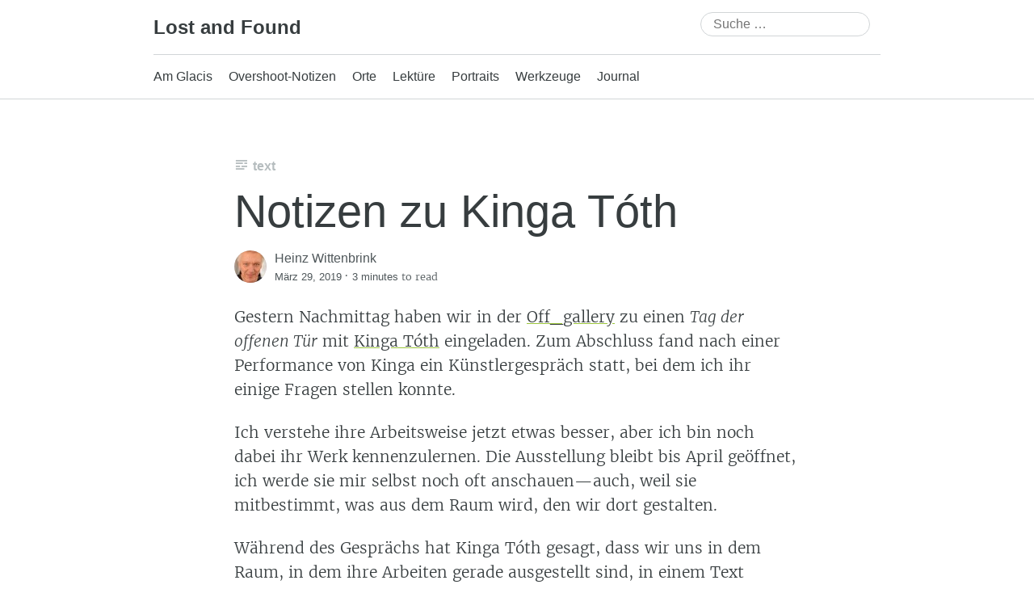

--- FILE ---
content_type: text/html; charset=UTF-8
request_url: https://wittenbrink.net/notizen-zu-kinga-toth/
body_size: 13327
content:
<!DOCTYPE html>
<html lang="de-AT">
<head>
	<meta charset="UTF-8" />
	<meta name="viewport" content="width=device-width, initial-scale=1" />
	<link rel="profile" href="http://microformats.org/profile/specs" />
	<link rel="profile" href="http://microformats.org/profile/hatom" />

	<title>Notizen zu Kinga Tóth &#8211; Lost and Found</title>
<meta name='robots' content='max-image-preview:large' />
<link rel="alternate" type="application/rss+xml" title="Lost and Found &raquo; Feed" href="https://wittenbrink.net/feed/" />
<link rel="alternate" type="application/rss+xml" title="Lost and Found &raquo; Kommentar-Feed" href="https://wittenbrink.net/comments/feed/" />
<link rel="alternate" type="application/rss+xml" title="Lost and Found &raquo; Notizen zu Kinga Tóth Kommentar-Feed" href="https://wittenbrink.net/notizen-zu-kinga-toth/feed/" />
<link rel="alternate" title="oEmbed (JSON)" type="application/json+oembed" href="https://wittenbrink.net/wp-json/oembed/1.0/embed?url=https%3A%2F%2Fwittenbrink.net%2Fnotizen-zu-kinga-toth%2F" />
<link rel="alternate" title="oEmbed (XML)" type="text/xml+oembed" href="https://wittenbrink.net/wp-json/oembed/1.0/embed?url=https%3A%2F%2Fwittenbrink.net%2Fnotizen-zu-kinga-toth%2F&#038;format=xml" />
<style id='wp-img-auto-sizes-contain-inline-css' type='text/css'>
img:is([sizes=auto i],[sizes^="auto," i]){contain-intrinsic-size:3000px 1500px}
/*# sourceURL=wp-img-auto-sizes-contain-inline-css */
</style>
<style id='wp-emoji-styles-inline-css' type='text/css'>

	img.wp-smiley, img.emoji {
		display: inline !important;
		border: none !important;
		box-shadow: none !important;
		height: 1em !important;
		width: 1em !important;
		margin: 0 0.07em !important;
		vertical-align: -0.1em !important;
		background: none !important;
		padding: 0 !important;
	}
/*# sourceURL=wp-emoji-styles-inline-css */
</style>
<style id='wp-block-library-inline-css' type='text/css'>
:root{--wp-block-synced-color:#7a00df;--wp-block-synced-color--rgb:122,0,223;--wp-bound-block-color:var(--wp-block-synced-color);--wp-editor-canvas-background:#ddd;--wp-admin-theme-color:#007cba;--wp-admin-theme-color--rgb:0,124,186;--wp-admin-theme-color-darker-10:#006ba1;--wp-admin-theme-color-darker-10--rgb:0,107,160.5;--wp-admin-theme-color-darker-20:#005a87;--wp-admin-theme-color-darker-20--rgb:0,90,135;--wp-admin-border-width-focus:2px}@media (min-resolution:192dpi){:root{--wp-admin-border-width-focus:1.5px}}.wp-element-button{cursor:pointer}:root .has-very-light-gray-background-color{background-color:#eee}:root .has-very-dark-gray-background-color{background-color:#313131}:root .has-very-light-gray-color{color:#eee}:root .has-very-dark-gray-color{color:#313131}:root .has-vivid-green-cyan-to-vivid-cyan-blue-gradient-background{background:linear-gradient(135deg,#00d084,#0693e3)}:root .has-purple-crush-gradient-background{background:linear-gradient(135deg,#34e2e4,#4721fb 50%,#ab1dfe)}:root .has-hazy-dawn-gradient-background{background:linear-gradient(135deg,#faaca8,#dad0ec)}:root .has-subdued-olive-gradient-background{background:linear-gradient(135deg,#fafae1,#67a671)}:root .has-atomic-cream-gradient-background{background:linear-gradient(135deg,#fdd79a,#004a59)}:root .has-nightshade-gradient-background{background:linear-gradient(135deg,#330968,#31cdcf)}:root .has-midnight-gradient-background{background:linear-gradient(135deg,#020381,#2874fc)}:root{--wp--preset--font-size--normal:16px;--wp--preset--font-size--huge:42px}.has-regular-font-size{font-size:1em}.has-larger-font-size{font-size:2.625em}.has-normal-font-size{font-size:var(--wp--preset--font-size--normal)}.has-huge-font-size{font-size:var(--wp--preset--font-size--huge)}.has-text-align-center{text-align:center}.has-text-align-left{text-align:left}.has-text-align-right{text-align:right}.has-fit-text{white-space:nowrap!important}#end-resizable-editor-section{display:none}.aligncenter{clear:both}.items-justified-left{justify-content:flex-start}.items-justified-center{justify-content:center}.items-justified-right{justify-content:flex-end}.items-justified-space-between{justify-content:space-between}.screen-reader-text{border:0;clip-path:inset(50%);height:1px;margin:-1px;overflow:hidden;padding:0;position:absolute;width:1px;word-wrap:normal!important}.screen-reader-text:focus{background-color:#ddd;clip-path:none;color:#444;display:block;font-size:1em;height:auto;left:5px;line-height:normal;padding:15px 23px 14px;text-decoration:none;top:5px;width:auto;z-index:100000}html :where(.has-border-color){border-style:solid}html :where([style*=border-top-color]){border-top-style:solid}html :where([style*=border-right-color]){border-right-style:solid}html :where([style*=border-bottom-color]){border-bottom-style:solid}html :where([style*=border-left-color]){border-left-style:solid}html :where([style*=border-width]){border-style:solid}html :where([style*=border-top-width]){border-top-style:solid}html :where([style*=border-right-width]){border-right-style:solid}html :where([style*=border-bottom-width]){border-bottom-style:solid}html :where([style*=border-left-width]){border-left-style:solid}html :where(img[class*=wp-image-]){height:auto;max-width:100%}:where(figure){margin:0 0 1em}html :where(.is-position-sticky){--wp-admin--admin-bar--position-offset:var(--wp-admin--admin-bar--height,0px)}@media screen and (max-width:600px){html :where(.is-position-sticky){--wp-admin--admin-bar--position-offset:0px}}

/*# sourceURL=wp-block-library-inline-css */
</style><style id='wp-block-paragraph-inline-css' type='text/css'>
.is-small-text{font-size:.875em}.is-regular-text{font-size:1em}.is-large-text{font-size:2.25em}.is-larger-text{font-size:3em}.has-drop-cap:not(:focus):first-letter{float:left;font-size:8.4em;font-style:normal;font-weight:100;line-height:.68;margin:.05em .1em 0 0;text-transform:uppercase}body.rtl .has-drop-cap:not(:focus):first-letter{float:none;margin-left:.1em}p.has-drop-cap.has-background{overflow:hidden}:root :where(p.has-background){padding:1.25em 2.375em}:where(p.has-text-color:not(.has-link-color)) a{color:inherit}p.has-text-align-left[style*="writing-mode:vertical-lr"],p.has-text-align-right[style*="writing-mode:vertical-rl"]{rotate:180deg}
/*# sourceURL=https://wittenbrink.net/wp-includes/blocks/paragraph/style.min.css */
</style>
<style id='global-styles-inline-css' type='text/css'>
:root{--wp--preset--aspect-ratio--square: 1;--wp--preset--aspect-ratio--4-3: 4/3;--wp--preset--aspect-ratio--3-4: 3/4;--wp--preset--aspect-ratio--3-2: 3/2;--wp--preset--aspect-ratio--2-3: 2/3;--wp--preset--aspect-ratio--16-9: 16/9;--wp--preset--aspect-ratio--9-16: 9/16;--wp--preset--color--black: #000000;--wp--preset--color--cyan-bluish-gray: #abb8c3;--wp--preset--color--white: #fff;--wp--preset--color--pale-pink: #f78da7;--wp--preset--color--vivid-red: #cf2e2e;--wp--preset--color--luminous-vivid-orange: #ff6900;--wp--preset--color--luminous-vivid-amber: #fcb900;--wp--preset--color--light-green-cyan: #7bdcb5;--wp--preset--color--vivid-green-cyan: #00d084;--wp--preset--color--pale-cyan-blue: #8ed1fc;--wp--preset--color--vivid-cyan-blue: #0693e3;--wp--preset--color--vivid-purple: #9b51e0;--wp--preset--color--blue: #0073aa;--wp--preset--color--lighter-blue: #229fd8;--wp--preset--color--blue-jeans: #5bc0eb;--wp--preset--color--orioles-orange: #fa5b0f;--wp--preset--color--usc-gold: #ffcc00;--wp--preset--color--gargoyle-gas: #fde74c;--wp--preset--color--yellow: #fff9c0;--wp--preset--color--android-green: #9bc53d;--wp--preset--color--very-light-gray: #eee;--wp--preset--color--very-dark-gray: #444;--wp--preset--gradient--vivid-cyan-blue-to-vivid-purple: linear-gradient(135deg,rgb(6,147,227) 0%,rgb(155,81,224) 100%);--wp--preset--gradient--light-green-cyan-to-vivid-green-cyan: linear-gradient(135deg,rgb(122,220,180) 0%,rgb(0,208,130) 100%);--wp--preset--gradient--luminous-vivid-amber-to-luminous-vivid-orange: linear-gradient(135deg,rgb(252,185,0) 0%,rgb(255,105,0) 100%);--wp--preset--gradient--luminous-vivid-orange-to-vivid-red: linear-gradient(135deg,rgb(255,105,0) 0%,rgb(207,46,46) 100%);--wp--preset--gradient--very-light-gray-to-cyan-bluish-gray: linear-gradient(135deg,rgb(238,238,238) 0%,rgb(169,184,195) 100%);--wp--preset--gradient--cool-to-warm-spectrum: linear-gradient(135deg,rgb(74,234,220) 0%,rgb(151,120,209) 20%,rgb(207,42,186) 40%,rgb(238,44,130) 60%,rgb(251,105,98) 80%,rgb(254,248,76) 100%);--wp--preset--gradient--blush-light-purple: linear-gradient(135deg,rgb(255,206,236) 0%,rgb(152,150,240) 100%);--wp--preset--gradient--blush-bordeaux: linear-gradient(135deg,rgb(254,205,165) 0%,rgb(254,45,45) 50%,rgb(107,0,62) 100%);--wp--preset--gradient--luminous-dusk: linear-gradient(135deg,rgb(255,203,112) 0%,rgb(199,81,192) 50%,rgb(65,88,208) 100%);--wp--preset--gradient--pale-ocean: linear-gradient(135deg,rgb(255,245,203) 0%,rgb(182,227,212) 50%,rgb(51,167,181) 100%);--wp--preset--gradient--electric-grass: linear-gradient(135deg,rgb(202,248,128) 0%,rgb(113,206,126) 100%);--wp--preset--gradient--midnight: linear-gradient(135deg,rgb(2,3,129) 0%,rgb(40,116,252) 100%);--wp--preset--font-size--small: 13px;--wp--preset--font-size--medium: 20px;--wp--preset--font-size--large: 36px;--wp--preset--font-size--x-large: 42px;--wp--preset--spacing--20: 0.44rem;--wp--preset--spacing--30: 0.67rem;--wp--preset--spacing--40: 1rem;--wp--preset--spacing--50: 1.5rem;--wp--preset--spacing--60: 2.25rem;--wp--preset--spacing--70: 3.38rem;--wp--preset--spacing--80: 5.06rem;--wp--preset--shadow--natural: 6px 6px 9px rgba(0, 0, 0, 0.2);--wp--preset--shadow--deep: 12px 12px 50px rgba(0, 0, 0, 0.4);--wp--preset--shadow--sharp: 6px 6px 0px rgba(0, 0, 0, 0.2);--wp--preset--shadow--outlined: 6px 6px 0px -3px rgb(255, 255, 255), 6px 6px rgb(0, 0, 0);--wp--preset--shadow--crisp: 6px 6px 0px rgb(0, 0, 0);}:where(.is-layout-flex){gap: 0.5em;}:where(.is-layout-grid){gap: 0.5em;}body .is-layout-flex{display: flex;}.is-layout-flex{flex-wrap: wrap;align-items: center;}.is-layout-flex > :is(*, div){margin: 0;}body .is-layout-grid{display: grid;}.is-layout-grid > :is(*, div){margin: 0;}:where(.wp-block-columns.is-layout-flex){gap: 2em;}:where(.wp-block-columns.is-layout-grid){gap: 2em;}:where(.wp-block-post-template.is-layout-flex){gap: 1.25em;}:where(.wp-block-post-template.is-layout-grid){gap: 1.25em;}.has-black-color{color: var(--wp--preset--color--black) !important;}.has-cyan-bluish-gray-color{color: var(--wp--preset--color--cyan-bluish-gray) !important;}.has-white-color{color: var(--wp--preset--color--white) !important;}.has-pale-pink-color{color: var(--wp--preset--color--pale-pink) !important;}.has-vivid-red-color{color: var(--wp--preset--color--vivid-red) !important;}.has-luminous-vivid-orange-color{color: var(--wp--preset--color--luminous-vivid-orange) !important;}.has-luminous-vivid-amber-color{color: var(--wp--preset--color--luminous-vivid-amber) !important;}.has-light-green-cyan-color{color: var(--wp--preset--color--light-green-cyan) !important;}.has-vivid-green-cyan-color{color: var(--wp--preset--color--vivid-green-cyan) !important;}.has-pale-cyan-blue-color{color: var(--wp--preset--color--pale-cyan-blue) !important;}.has-vivid-cyan-blue-color{color: var(--wp--preset--color--vivid-cyan-blue) !important;}.has-vivid-purple-color{color: var(--wp--preset--color--vivid-purple) !important;}.has-black-background-color{background-color: var(--wp--preset--color--black) !important;}.has-cyan-bluish-gray-background-color{background-color: var(--wp--preset--color--cyan-bluish-gray) !important;}.has-white-background-color{background-color: var(--wp--preset--color--white) !important;}.has-pale-pink-background-color{background-color: var(--wp--preset--color--pale-pink) !important;}.has-vivid-red-background-color{background-color: var(--wp--preset--color--vivid-red) !important;}.has-luminous-vivid-orange-background-color{background-color: var(--wp--preset--color--luminous-vivid-orange) !important;}.has-luminous-vivid-amber-background-color{background-color: var(--wp--preset--color--luminous-vivid-amber) !important;}.has-light-green-cyan-background-color{background-color: var(--wp--preset--color--light-green-cyan) !important;}.has-vivid-green-cyan-background-color{background-color: var(--wp--preset--color--vivid-green-cyan) !important;}.has-pale-cyan-blue-background-color{background-color: var(--wp--preset--color--pale-cyan-blue) !important;}.has-vivid-cyan-blue-background-color{background-color: var(--wp--preset--color--vivid-cyan-blue) !important;}.has-vivid-purple-background-color{background-color: var(--wp--preset--color--vivid-purple) !important;}.has-black-border-color{border-color: var(--wp--preset--color--black) !important;}.has-cyan-bluish-gray-border-color{border-color: var(--wp--preset--color--cyan-bluish-gray) !important;}.has-white-border-color{border-color: var(--wp--preset--color--white) !important;}.has-pale-pink-border-color{border-color: var(--wp--preset--color--pale-pink) !important;}.has-vivid-red-border-color{border-color: var(--wp--preset--color--vivid-red) !important;}.has-luminous-vivid-orange-border-color{border-color: var(--wp--preset--color--luminous-vivid-orange) !important;}.has-luminous-vivid-amber-border-color{border-color: var(--wp--preset--color--luminous-vivid-amber) !important;}.has-light-green-cyan-border-color{border-color: var(--wp--preset--color--light-green-cyan) !important;}.has-vivid-green-cyan-border-color{border-color: var(--wp--preset--color--vivid-green-cyan) !important;}.has-pale-cyan-blue-border-color{border-color: var(--wp--preset--color--pale-cyan-blue) !important;}.has-vivid-cyan-blue-border-color{border-color: var(--wp--preset--color--vivid-cyan-blue) !important;}.has-vivid-purple-border-color{border-color: var(--wp--preset--color--vivid-purple) !important;}.has-vivid-cyan-blue-to-vivid-purple-gradient-background{background: var(--wp--preset--gradient--vivid-cyan-blue-to-vivid-purple) !important;}.has-light-green-cyan-to-vivid-green-cyan-gradient-background{background: var(--wp--preset--gradient--light-green-cyan-to-vivid-green-cyan) !important;}.has-luminous-vivid-amber-to-luminous-vivid-orange-gradient-background{background: var(--wp--preset--gradient--luminous-vivid-amber-to-luminous-vivid-orange) !important;}.has-luminous-vivid-orange-to-vivid-red-gradient-background{background: var(--wp--preset--gradient--luminous-vivid-orange-to-vivid-red) !important;}.has-very-light-gray-to-cyan-bluish-gray-gradient-background{background: var(--wp--preset--gradient--very-light-gray-to-cyan-bluish-gray) !important;}.has-cool-to-warm-spectrum-gradient-background{background: var(--wp--preset--gradient--cool-to-warm-spectrum) !important;}.has-blush-light-purple-gradient-background{background: var(--wp--preset--gradient--blush-light-purple) !important;}.has-blush-bordeaux-gradient-background{background: var(--wp--preset--gradient--blush-bordeaux) !important;}.has-luminous-dusk-gradient-background{background: var(--wp--preset--gradient--luminous-dusk) !important;}.has-pale-ocean-gradient-background{background: var(--wp--preset--gradient--pale-ocean) !important;}.has-electric-grass-gradient-background{background: var(--wp--preset--gradient--electric-grass) !important;}.has-midnight-gradient-background{background: var(--wp--preset--gradient--midnight) !important;}.has-small-font-size{font-size: var(--wp--preset--font-size--small) !important;}.has-medium-font-size{font-size: var(--wp--preset--font-size--medium) !important;}.has-large-font-size{font-size: var(--wp--preset--font-size--large) !important;}.has-x-large-font-size{font-size: var(--wp--preset--font-size--x-large) !important;}
/*# sourceURL=global-styles-inline-css */
</style>

<style id='classic-theme-styles-inline-css' type='text/css'>
/*! This file is auto-generated */
.wp-block-button__link{color:#fff;background-color:#32373c;border-radius:9999px;box-shadow:none;text-decoration:none;padding:calc(.667em + 2px) calc(1.333em + 2px);font-size:1.125em}.wp-block-file__button{background:#32373c;color:#fff;text-decoration:none}
/*# sourceURL=/wp-includes/css/classic-themes.min.css */
</style>
<link rel='stylesheet' id='gravatar-enhanced-patterns-shared-css' href='https://wittenbrink.net/wp-content/plugins/gravatar-enhanced/build/patterns-shared.css?ver=226b181ff45084e801e6' type='text/css' media='all' />
<link rel='stylesheet' id='gravatar-enhanced-patterns-edit-css' href='https://wittenbrink.net/wp-content/plugins/gravatar-enhanced/build/patterns-edit.css?ver=a2fa5a272b4a5f94db7a' type='text/css' media='all' />
<link rel='stylesheet' id='gravatar-enhanced-patterns-view-css' href='https://wittenbrink.net/wp-content/plugins/gravatar-enhanced/build/patterns-view.css?ver=c8f3511e42e7f7bff2d6' type='text/css' media='all' />
<link rel='stylesheet' id='webmention-css' href='https://wittenbrink.net/wp-content/plugins/webmention/assets/css/webmention.css?ver=5.6.2' type='text/css' media='all' />
<link rel='stylesheet' id='indieweb-css' href='https://wittenbrink.net/wp-content/plugins/indieweb/static/css/indieweb.css?ver=5.0.0' type='text/css' media='all' />
<link rel='stylesheet' id='parent-style-css' href='https://wittenbrink.net/wp-content/themes/Autonomie/style.css?ver=6.9' type='text/css' media='all' />
<link rel='stylesheet' id='dashicons-css' href='https://wittenbrink.net/wp-includes/css/dashicons.min.css?ver=6.9' type='text/css' media='all' />
<link rel='stylesheet' id='autonomie-style-css' href='https://wittenbrink.net/wp-content/themes/Autonomie-lof/style.css?ver=6.9' type='text/css' media='all' />
<link rel='stylesheet' id='autonomie-print-style-css' href='https://wittenbrink.net/wp-content/themes/Autonomie/assets/css/print.css?ver=1.0.0' type='text/css' media='print' />
<link rel='stylesheet' id='autonomie-narrow-style-css' href='https://wittenbrink.net/wp-content/themes/Autonomie/assets/css/narrow-width.css?ver=1.0.0' type='text/css' media='(max-width: 800px)' />
<link rel='stylesheet' id='autonomie-default-style-css' href='https://wittenbrink.net/wp-content/themes/Autonomie/assets/css/default-width.css?ver=1.0.0' type='text/css' media='(min-width: 800px)' />
<link rel='stylesheet' id='autonomie-wide-style-css' href='https://wittenbrink.net/wp-content/themes/Autonomie/assets/css/wide-width.css?ver=1.0.0' type='text/css' media='(min-width: 1000px)' />
<link rel='stylesheet' id='taxopress-frontend-css-css' href='https://wittenbrink.net/wp-content/plugins/simple-tags/assets/frontend/css/frontend.css?ver=3.41.0' type='text/css' media='all' />
<link rel='stylesheet' id='gravatar-enhanced-hovercards-css' href='https://wittenbrink.net/wp-content/plugins/gravatar-enhanced/build/style-hovercards.css?ver=801f9da4ebe630b1776f' type='text/css' media='all' />
<link rel='stylesheet' id='gravatar-enhanced-comments-css' href='https://wittenbrink.net/wp-content/plugins/gravatar-enhanced/build/style-comments.css?ver=0c36743e970ecde91ff0' type='text/css' media='all' />
<link rel='stylesheet' id='zotpress.shortcode.min.css-css' href='https://wittenbrink.net/wp-content/plugins/zotpress/css/zotpress.shortcode.min.css?ver=7.4' type='text/css' media='all' />
<script src="https://wittenbrink.net/wp-includes/js/jquery/jquery.min.js?ver=3.7.1" id="jquery-core-js"></script>
<script src="https://wittenbrink.net/wp-includes/js/jquery/jquery-migrate.min.js?ver=3.4.1" id="jquery-migrate-js"></script>
<script src="https://wittenbrink.net/wp-content/themes/Autonomie/assets/js/navigation.js?ver=1.0.0" id="autonomie-navigation-js" async data-wp-strategy="async"></script>
<script src="https://wittenbrink.net/wp-content/themes/Autonomie/assets/js/share.js?ver=1.0.0" id="autonomie-share-js" async data-wp-strategy="async"></script>
<script src="https://wittenbrink.net/wp-content/plugins/simple-tags/assets/frontend/js/frontend.js?ver=3.41.0" id="taxopress-frontend-js-js"></script>
<link rel="https://api.w.org/" href="https://wittenbrink.net/wp-json/" /><link rel="alternate" title="JSON" type="application/json" href="https://wittenbrink.net/wp-json/wp/v2/posts/7326" /><link rel="EditURI" type="application/rsd+xml" title="RSD" href="https://wittenbrink.net/xmlrpc.php?rsd" />
<meta name="generator" content="WordPress 6.9" />
<link rel="canonical" href="https://wittenbrink.net/notizen-zu-kinga-toth/" />
<link rel='shortlink' href='https://wittenbrink.net/b/226' />
		<link rel="manifest" href="https://wittenbrink.net/wp-json/wp/v2/web-app-manifest">
					<meta name="theme-color" content="#fff">
								<meta name="apple-mobile-web-app-capable" content="yes">
				<meta name="mobile-web-app-capable" content="yes">

				
				<meta name="apple-mobile-web-app-title" content="LoF">
		<meta name="application-name" content="LoF">
		<meta property="fediverse:creator" name="fediverse:creator" content="Heinz@wittenbrink.net" />
<link rel="friends-base-url" href="https://wittenbrink.net/wp-json/friends/v1" />
<link rel="alternate" href="https://wittenbrink.net/type/standard/feed/" type="application/rss+xml" title="Lost and Found &raquo; Standard Feed" />
<link rel="alternate" href="https://wittenbrink.net/type/aside/feed/" type="application/rss+xml" title="Lost and Found &raquo; Kurzmitteilung Feed" />
<link rel="alternate" href="https://wittenbrink.net/type/chat/feed/" type="application/rss+xml" title="Lost and Found &raquo; Chatprotokoll Feed" />
<link rel="alternate" href="https://wittenbrink.net/type/gallery/feed/" type="application/rss+xml" title="Lost and Found &raquo; Galerie Feed" />
<link rel="alternate" href="https://wittenbrink.net/type/link/feed/" type="application/rss+xml" title="Lost and Found &raquo; Link Feed" />
<link rel="alternate" href="https://wittenbrink.net/type/image/feed/" type="application/rss+xml" title="Lost and Found &raquo; Bild Feed" />
<link rel="alternate" href="https://wittenbrink.net/type/quote/feed/" type="application/rss+xml" title="Lost and Found &raquo; Zitat Feed" />
<link rel="alternate" href="https://wittenbrink.net/type/status/feed/" type="application/rss+xml" title="Lost and Found &raquo; Statusmitteilung Feed" />
<link rel="alternate" href="https://wittenbrink.net/type/video/feed/" type="application/rss+xml" title="Lost and Found &raquo; Video Feed" />
<link rel="alternate" href="https://wittenbrink.net/type/audio/feed/" type="application/rss+xml" title="Lost and Found &raquo; Audio Feed" />
<link rel="pingback" href="https://wittenbrink.net/xmlrpc.php" />
<meta name="supported-color-schemes" content="light dark">
<link rel="alternate" type="application/rss+xml" title="Lost and Found &raquo; Journal Kategorie Feed" href="https://wittenbrink.net/category/journal/feed/" />
<link rel="alternate" type="application/rss+xml" title="Lost and Found &raquo; Kinga Tóth Schlagwort Feed" href="https://wittenbrink.net/tag/kinga-toth/feed/" />
<link rel="alternate" type="application/rss+xml" title="Lost and Found &raquo; Off_gallery Schlagwort Feed" href="https://wittenbrink.net/tag/off_gallery/feed/" />
<link rel="alternate" type="application/rss+xml" title="Lost and Found &raquo; Posts by Heinz Wittenbrink Feed" href="https://wittenbrink.net/author/heinz/feed/" />
<link rel="alternate" type="application/rss+xml" title="Lost and Found &raquo; Standard Post-Type Feed" href="https://wittenbrink.net/type/standard/feed/" />
<style type="text/css">a.st_tag, a.internal_tag, .st_tag, .internal_tag { text-decoration: underline !important; }</style>
<link rel="alternate" title="ActivityPub (JSON)" type="application/activity+json" href="https://wittenbrink.net/?p=7326" />
<link rel="micropub_media" href="https://wittenbrink.net/wp-json/micropub/1.0/media" />
<link rel="micropub" href="https://wittenbrink.net/wp-json/micropub/1.0/endpoint" />
<link rel="webmention" href="https://wittenbrink.net/wp-json/webmention/1.0/endpoint" />
</head>

<body class="wp-singular post-template-default single single-post postid-7326 single-format-standard wp-embed-responsive wp-theme-Autonomie wp-child-theme-Autonomie-lof multi-column single-author" itemscope="" itemtype="https://schema.org/BlogPosting" itemref="site-publisher" itemid="https://wittenbrink.net/notizen-zu-kinga-toth/">
<div id="page">
	<div class="skip-link screen-reader-text"><a href="#content" title="Skip to content">Skip to content</a></div>
		<header id="site-header" class="site-header">
		<div class="site-branding">
						<div id="site-title">
				<a href="https://wittenbrink.net/" title="Lost and Found" rel="home">
				Lost and Found				</a>
			</div>

			<search><form itemprop="potentialAction" itemscope itemtype="https://schema.org/SearchAction" role="search" method="get" class="search-form" action="https://wittenbrink.net/">
				<label>
					<span class="screen-reader-text">Suche nach:</span>
					<input type="search" enterkeyhint="search" itemprop="query-input" class="search-field" placeholder="Suche &hellip;" value="" name="s" />
				</label>
				<input type="submit" class="search-submit" value="Suche" />
			<meta itemprop="target" content="https://wittenbrink.net/?s={s} "/></form></search>		</div>

		<nav id="site-navigation" class="site-navigation">
			<button class="menu-toggle" aria-controls="site-navigation" aria-expanded="false">Primary Menu</button>

			<div class="menu-general-container"><ul id="menu-general" class="menu"><li id="menu-item-21746" class="menu-item menu-item-type-taxonomy menu-item-object-category menu-item-21746"><a href="https://wittenbrink.net/category/am-glacis/">Am Glacis</a></li>
<li id="menu-item-21751" class="menu-item menu-item-type-taxonomy menu-item-object-category menu-item-21751"><a href="https://wittenbrink.net/category/overshoot-notizen/">Overshoot-Notizen</a></li>
<li id="menu-item-21750" class="menu-item menu-item-type-taxonomy menu-item-object-category menu-item-21750"><a href="https://wittenbrink.net/category/orte/">Orte</a></li>
<li id="menu-item-21749" class="menu-item menu-item-type-taxonomy menu-item-object-category menu-item-21749"><a href="https://wittenbrink.net/category/lektuere/">Lektüre</a></li>
<li id="menu-item-21752" class="menu-item menu-item-type-taxonomy menu-item-object-category menu-item-21752"><a href="https://wittenbrink.net/category/portraits/">Portraits</a></li>
<li id="menu-item-21753" class="menu-item menu-item-type-taxonomy menu-item-object-category menu-item-21753"><a href="https://wittenbrink.net/category/werkzeuge/">Werkzeuge</a></li>
<li id="menu-item-21747" class="menu-item menu-item-type-taxonomy menu-item-object-category current-post-ancestor current-menu-parent current-post-parent menu-item-21747"><a href="https://wittenbrink.net/category/journal/">Journal</a></li>
</ul></div>		</nav><!-- #site-navigation -->

			</header><!-- #site-header -->

			<main id="primary" class="h-entry hentry">

			
				
<article id="post-7326" class="post post-7326 type-post status-publish format-standard category-journal tag-kinga-toth tag-off_gallery">
		<header class="entry-header">
		<div class="entry-header-wrapper">
			<div class="entry-meta post-format">
				<a class="entry-format entry-format-standard entry-type-post" href="https://wittenbrink.net/type/standard/">Text</a>			</div>

						<h1 class="entry-title p-name" itemprop="name headline">
				<a href="https://wittenbrink.net/notizen-zu-kinga-toth/" class="u-url url" title="Permalink to Notizen zu Kinga Tóth" rel="bookmark" itemprop="url">
					Notizen zu Kinga Tóth				</a>
			</h1>
			
						<div class="entry-meta">
				<address class="byline">
				<span class="author p-author vcard hcard h-card" itemprop="author" itemscope itemtype="https://schema.org/Person">
					<img referrerpolicy="no-referrer" alt='Heinz Wittenbrink&#039;s avatar' src='https://wittenbrink.net/wp-content/uploads/gravatar/be4c07a4aa04df497b879f24b42effa67d4a885f21f0cf61c7dd150f0f81b6fd.png' srcset='https://wittenbrink.net/wp-content/uploads/gravatar/5039537358805d5e14c9cdf04a8a92dd625e701d5af3a7f07193371faf96979d.png 2x' class='avatar avatar-40 photo u-photo' height='40' width='40'  itemprop="image" loading="lazy" decoding='async'/>
					<a class="url uid u-url u-uid fn p-name" href="https://wittenbrink.net/author/heinz/" title="View all posts by Heinz Wittenbrink" rel="author">
						<span itemprop="name">Heinz Wittenbrink</span>
					</a>
					<link itemprop="url" href="https://wittenbrink.net/author/heinz/" />
				</span>
			</address> <span class="sep"> · </span> <a href="https://wittenbrink.net/notizen-zu-kinga-toth/" title="9:03 am" rel="bookmark" class="url u-url" itemprop="mainEntityOfPage"><time class="entry-date published dt-published" datetime="2019-03-29T09:03:56+01:00" itemprop="datePublished">März 29, 2019</time></a> <span class="sep"> · </span> <span class="entry-duration"><time datetime="PT3M" class="dt-duration" itemprop="timeRequired">3 minutes</time> to read</span>			</div>
					</div>
	</header><!-- .entry-header -->

	
		<div class="entry-content e-content" itemprop="description articleBody">
		
<p>Gestern Nachmittag haben wir in der <a href="https://offgallery.at/">Off_gallery</a> zu einen <em>Tag der offenen Tür</em> mit <a href="https://wittenbrink.net/lostandfound/kinga-toth-in-der-off_gallery/">Kinga Tóth</a> eingeladen. Zum Abschluss fand nach einer Performance von Kinga ein Künstlergespräch statt, bei dem ich ihr einige Fragen stellen konnte.</p>



<p>Ich verstehe ihre Arbeitsweise jetzt etwas besser, aber ich bin noch dabei ihr Werk kennenzulernen. Die Ausstellung bleibt bis April geöffnet, ich werde sie mir selbst noch oft anschauen—auch, weil sie mitbestimmt, was aus dem Raum wird, den wir dort gestalten.</p>



<span id="more-7326"></span>



<div class="wp-block-jetpack-markdown"><p>Während des Gesprächs hat Kinga Tóth gesagt, dass wir uns in dem Raum, in dem ihre Arbeiten gerade ausgestellt sind, in einem Text aufhalten, selbst Teile eines Buchs sind. Sie arbeitet in der Tradition der konkreten Poesie (und der konkreten Musik) mit Material, aus dem eine ganz bestimmte, konkrete Konstellation wird, die nur einmal, in einem Raum möglich ist, und die gleichzeitig aus Spuren besteht, schriftlich ist, körperlich hergestellt worden ist und auf andere Räume und Situationen verweist. Dabei arbeitet sie zugleich in der räumlichen, schriftlichen und in der zeitlichen, stimmlichen Dimension. (Ich dachte an Mallarmés <em>Coup de dés</em> (<a href="http://writing.upenn.edu/library/Mallarme-Stephen_Coup_1914.pdf" title="PDF von Mallarmés 'Coup de dés'">pdf</a>), mit dem diese Art zu schreiben beginnt.) Der Zufälligkeit der räumlichen Konstellation entspricht die einmalige stimmliche Improvisation.</p>
<p>Diese Form der poetischen Aktion erschließt oder übersetzt eine besondere Situationen, die Maschinenwelt, in die Kinga Tóth während eines Stipendiums bei der Bosch-Stiftung eindringen konnte. Dabei wurde es ihr aber verboten, diese Maschinen direkt in ihre Arbeit einzubeziehen, so dass ihre Arbeiten Spuren von etwas Untersagtem, Unzugänglichen sind. Ein Video dokumentiert Kinga Tóths Arbeit bei Bosch:</p>
</div>



<figure class="wp-block-embed-youtube wp-block-embed is-type-video is-provider-youtube"><div class="wp-block-embed__wrapper">
https://youtu.be/iWc6ti3LEuI
</div><figcaption>Kinga Tóth &#8211; Living Text Bodies</figcaption></figure>



<div class="wp-block-jetpack-markdown"><p>Diese Art der Recherche, des Notierens und Ausstellens einer komplexen Situation, zu der Objekte und Menschen gehören und zu der auch die in sie eindringende Akteurin als Objekt und Mensch gehört, kann vielleicht zum Thema oder Leitmotiv unserer Gallerie werden. Sie erinnert mich an ethnologische und ethnografische Recherchen—wie <a href="http://www.bruno-latour.fr/sites/default/files/53-BERLIN-PEDOFILpdf.pdf" title="Le « pédofil » de Boa Vista –montage photo-philosophique">diese (pdf)</a> von Bruno Latour—die etwas Unbekanntes nicht <em>verstehen</em> wollen, sondern es notieren und Schicht für Schicht in ein anderes Medium übersetzen.</p>
<hr />
<p>Werke Kinga Tóths werden gerade auch in Paris in der Ausstellung <a href="https://www.palaisdetokyo.com/fr/evenement/la-voix-liberee" title="La voix libérée | Palais de Tokyo">La voix libérée</a> gezeigt, die zusammen mit der <a href="https://www.fondazionebonotto.org/en/collection/" title="FONDAZIONE BONOTTO - Fluxus, Sperimental Poetry and Textile Collection">Fondazione Bonotto</a> entwickelt wurde.</p>
<hr />
<p><em>Wir bauen eine Stadt</em> ist eine Anspielung auf ein <a href="https://www.youtube.com/watch?v=u4dqWXPCDkE" title="Palais Schaumburg - Wir bauen eine neue Stadt, Remastered, HD 720p - YouTube">Stück von Palais Schaumburg</a>.</p>
</div>
			</div><!-- .entry-content -->

		<footer class="entry-footer entry-meta">
		<div class="entry-actions">
						<indie-action do="reply" width="https://wittenbrink.net/notizen-zu-kinga-toth/"><div class="comments-link"><a href="https://wittenbrink.net/notizen-zu-kinga-toth/#respond">Leave a comment</a></div></indie-action>
						<indie-action do="post" with="https://wittenbrink.net/notizen-zu-kinga-toth/">
	<button type="share" id="entry-share">
		share	</button>
</indie-action>

<div id="share-options" style="display: none;">
	<p><strong>Sharing is caring ❤️</strong></p>
	<p>
		<label for="entry-shortlink">Shortlink</label>
		<input id="entry-shortlink" class="u-url url shortlink" type="text" value="https://wittenbrink.net/b/226" />
	</p>
	<p>
		<label for="entry-permalink">Permalink</label>
		<input id="entry-permalink" class="u-url url u-uid uid bookmark" type="text" value="https://wittenbrink.net/notizen-zu-kinga-toth/" />
	</p>
		<p>
		<label for="entry-summary">HTML</label>
		<textarea id="entry-summary" class="code" type="text" rows="5" cols="70">&lt;cite class=&quot;h-cite&quot;&gt;&lt;a class=&quot;u-url p-name&quot; href=&quot;https://wittenbrink.net/notizen-zu-kinga-toth/&quot;&gt;Notizen zu Kinga Tóth&lt;/a&gt; (&lt;span class=&quot;p-author h-card&quot; title=&quot;Heinz Wittenbrink&quot;&gt;Heinz Wittenbrink&lt;/span&gt; &lt;time class=&quot;dt-published&quot; datetime=&quot;2019-03-29T09:03:56+01:00&quot;&gt;März 29, 2019&lt;/time&gt;)&lt;/cite&gt;</textarea>
	</p>
	</div>
		</div>

		<address class="author p-author vcard hcard h-card" itemprop="author" itemscope="" itemtype="https://schema.org/Person">
	<img referrerpolicy="no-referrer" alt='Heinz Wittenbrink&#039;s avatar' src='https://wittenbrink.net/wp-content/uploads/gravatar/a7707125e9dae979e7d44508a0c74e2cc2379440301694033589f1686f26b7cb.png' srcset='https://wittenbrink.net/wp-content/uploads/gravatar/7a8b442bacde11b347d55620664b0afec682509fecfdb04e21c728a0c0bba50d.png 2x' class='avatar avatar-100 photo u-photo' height='100' width='100'  itemprop="image" loading="lazy" decoding='async'/>	<a class="url uid u-url u-uid fn p-name" href="https://wittenbrink.net/author/heinz/">
		<span itemprop="name">Heinz Wittenbrink</span>
	</a>
	<div class="note e-note" itemprop="description">Blogger und Teilzeit-Galerist, lebt in Graz und manchmal in Dubrovnik. Woke.

Kurzbiografie <a href="/heinz-wittenbrink/">hier</a>.</div>
	<a class="subscribe" href="https://wittenbrink.net/author/heinz/feed/"><i class="openwebicons-feed"></i> Subscribe to author feed</a>
	<link itemprop="url" href="https://wittenbrink.net/author/heinz/" />
</address>
<div class="cat-links">
	Categories	<ul class="post-categories">
	<li><a href="https://wittenbrink.net/category/journal/" rel="category tag">Journal</a></li></ul></div>

<div class="tag-links" itemprop="keywords">
	Tags	<ul><li><a class="p-category" href="https://wittenbrink.net/tag/kinga-toth/" rel="tag">Kinga Tóth</a></li><li><a class="p-category" href="https://wittenbrink.net/tag/off_gallery/" rel="tag">Off_gallery</a></li></ul></div>
		<div class="syndication-links">Syndication Links</div>
			</footer><!-- #entry-meta -->
</article><!-- #post-7326 -->

					<div id="comments">
	
	
	
	
	<indie-action do="reply" with="https://wittenbrink.net/notizen-zu-kinga-toth/">	<div id="respond" class="comment-respond">
		<h3 id="reply-title" class="comment-reply-title">Schreibe einen Kommentar <small><a rel="nofollow" id="cancel-comment-reply-link" href="/notizen-zu-kinga-toth/#respond" style="display:none;">Antworten abbrechen</a></small></h3><form action="https://wittenbrink.net/wp-comments-post.php" method="post" id="commentform" class="comment-form"><p class="comment-notes"><span id="email-notes">Deine E-Mail-Adresse wird nicht veröffentlicht.</span> <span class="required-field-message">Erforderliche Felder sind mit <span class="required">*</span> markiert</span></p><p class="comment-form-comment"><label for="comment">Kommentar <span class="required">*</span></label> <textarea enterkeyhint="next" id="comment" name="comment" cols="45" rows="8" maxlength="65525" required></textarea></p><p class="comment-form-email"><label for="email">E-Mail <span class="required">*</span></label> <input autocomplete="email" inputmode="email" enterkeyhint="next"  id="email" name="email" type="email" value="" size="30" maxlength="100" aria-describedby="email-notes" autocomplete="email" required /><span class="gravatar-enhanced-profile"><img src="" alt="Gravatar profile" /></span></p>
<p class="comment-form-author"><label for="author">Name <span class="required">*</span></label> <input autocomplete="nickname name" enterkeyhint="next"  id="author" name="author" type="text" value="" size="30" maxlength="245" autocomplete="name" required /></p>
<p class="comment-form-url"><label for="url">Website</label> <input autocomplete="url" inputmode="url" enterkeyhint="send"  id="url" name="url" type="url" value="" size="30" maxlength="200" autocomplete="url" /></p>
<p class="comment-form-cookies-consent"><input id="wp-comment-cookies-consent" name="wp-comment-cookies-consent" type="checkbox" value="yes" /> <label for="wp-comment-cookies-consent">Meinen Namen, meine E-Mail-Adresse und meine Website in diesem Browser für die nächste Kommentierung speichern.</label></p>
<p class="comment-form-mailpoet">
      <label for="mailpoet_subscribe_on_comment">
        <input
          type="checkbox"
          id="mailpoet_subscribe_on_comment"
          value="1"
          name="mailpoet[subscribe_on_comment]"
        />&nbsp;Yes, add me to your mailing list
      </label>
    </p><p class="form-submit"><input name="submit" type="submit" id="submit" class="submit" value="Kommentar abschicken" /> <input type='hidden' name='comment_post_ID' value='7326' id='comment_post_ID' />
<input type='hidden' name='comment_parent' id='comment_parent' value='0' />
</p><p style="display: none;"><input type="hidden" id="akismet_comment_nonce" name="akismet_comment_nonce" value="72ab37e975" /></p><p style="display: none !important;" class="akismet-fields-container" data-prefix="ak_"><label>&#916;<textarea name="ak_hp_textarea" cols="45" rows="8" maxlength="100"></textarea></label><input type="hidden" id="ak_js_1" name="ak_js" value="183"/><script>document.getElementById( "ak_js_1" ).setAttribute( "value", ( new Date() ).getTime() );</script></p></form>	</div><!-- #respond -->
	</indie-action><form id="webmention-form" action="https://wittenbrink.net/wp-json/webmention/1.0/endpoint" method="post">
	<p id="webmention-source-description">
		To respond on your own website, enter the URL of your response which should contain a link to this post's permalink URL. Your response will then appear (possibly after moderation) on this page. Want to update or remove your response? Update or delete your post and re-enter your post's URL again. (<a href="https://indieweb.org/webmention">Find out more about Webmentions.</a>)	</p>
	<p>
		<label for="webmention-source">URL/Permalink of your article</label>
		<input id="webmention-source" class="webmention-source" type="url" autocomplete="url" required pattern="^https?:\/\/(.*)" name="source" aria-describedby="webmention-source-description" />
	</p>
	<p>
		<input id="webmention-submit" class="wp-element-button" type="submit" name="submit" value="Ping me!" />
	</p>
	<input id="webmention-format" type="hidden" name="format" value="html" />
	<input id="webmention-target" type="hidden" name="target" value="https://wittenbrink.net/notizen-zu-kinga-toth/" />
</form>

</div><!-- #comments -->

			
			</main><!-- #content -->

							
	<footer id="colophon">
			<div id="sidebar">
		
		<div id="secondary" class="widget-area" role="complementary">
			<aside id="nav_menu-4" class="widget widget_nav_menu"><div class="menu-footer-menue-container"><ul id="menu-footer-menue" class="menu"><li id="menu-item-21754" class="menu-item menu-item-type-custom menu-item-object-custom menu-item-21754"><a href="/willkommen/">Willkommen</a></li>
<li id="menu-item-21755" class="menu-item menu-item-type-custom menu-item-object-custom menu-item-21755"><a href="/impressum/">Impressum</a></li>
<li id="menu-item-27166" class="menu-item menu-item-type-custom menu-item-object-custom menu-item-27166"><a href="/heinz-wittenbrink/">Über den Autor</a></li>
</ul></div></aside>		</div><!-- #secondary .widget-area -->

		
			</div>

		<div id="site-publisher" itemprop="publisher" itemscope itemtype="https://schema.org/Organization">
			<meta itemprop="name" content="Lost and Found" />
			<meta itemprop="url" content="https://wittenbrink.net/" />
					</div>

		<div id="site-generator">
						This site is powered by <a href="https://wordpress.org/" rel="generator">WordPress</a> and styled with the <a href="https://notiz.blog/projects/autonomie/">Autonomie</a> theme		</div>
	</footer><!-- #colophon -->
</div><!-- #page -->

<script type="speculationrules">
{"prefetch":[{"source":"document","where":{"and":[{"href_matches":"/*"},{"not":{"href_matches":["/wp-*.php","/wp-admin/*","/wp-content/uploads/*","/wp-content/*","/wp-content/plugins/*","/wp-content/themes/Autonomie-lof/*","/wp-content/themes/Autonomie/*","/*\\?(.+)"]}},{"not":{"selector_matches":"a[rel~=\"nofollow\"]"}},{"not":{"selector_matches":".no-prefetch, .no-prefetch a"}}]},"eagerness":"conservative"}]}
</script>
<!-- Matomo --><script>
(function () {
function initTracking() {
var _paq = window._paq = window._paq || [];
if (!window._paq.find || !window._paq.find(function (m) { return m[0] === "disableCookies"; })) {
	window._paq.push(["disableCookies"]);
}
_paq.push(['trackVisibleContentImpressions']);_paq.push(['trackPageView']);_paq.push(['enableLinkTracking']);_paq.push(['alwaysUseSendBeacon']);_paq.push(['setTrackerUrl', "\/\/wittenbrink.net\/wp-content\/plugins\/matomo\/app\/matomo.php"]);_paq.push(['setSiteId', '1']);var d=document, g=d.createElement('script'), s=d.getElementsByTagName('script')[0];
g.type='text/javascript'; g.async=true; g.src="\/\/wittenbrink.net\/wp-content\/uploads\/matomo\/matomo.js"; s.parentNode.insertBefore(g,s);
}
if (document.prerendering) {
	document.addEventListener('prerenderingchange', initTracking, {once: true});
} else {
	initTracking();
}
})();
</script>
<!-- End Matomo Code -->	<script type="module">
		import { Workbox } from "https:\/\/wittenbrink.net\/wp-content\/plugins\/pwa\/wp-includes\/js\/workbox-v7.3.0\/workbox-window.prod.js";

		if ( 'serviceWorker' in navigator ) {
			window.wp = window.wp || {};
			window.wp.serviceWorkerWindow = new Workbox(
				"https:\/\/wittenbrink.net\/wp.serviceworker",
				{"scope":"\/"}			);
			window.wp.serviceWorkerWindow.register();
		}
	</script>
	<script id="zotpress.dl.min.js-js-extra">
var zpDLAJAX = {"ajaxurl":"https://wittenbrink.net/wp-admin/admin-ajax.php","zpDL_nonce":"d22540731f","action":"zpDLViaAJAX"};
//# sourceURL=zotpress.dl.min.js-js-extra
</script>
<script src="https://wittenbrink.net/wp-content/plugins/zotpress/js/zotpress.dl.min.js?ver=7.4" id="zotpress.dl.min.js-js"></script>
<script id="zotpress.cite.min.js-js-extra">
var zpCiteAJAX = {"ajaxurl":"https://wittenbrink.net/wp-admin/admin-ajax.php","zpCite_nonce":"a4366d222d","action":"zpCiteViaAJAX"};
//# sourceURL=zotpress.cite.min.js-js-extra
</script>
<script src="https://wittenbrink.net/wp-content/plugins/zotpress/js/zotpress.cite.min.js?ver=7.4" id="zotpress.cite.min.js-js"></script>
<script src="https://wittenbrink.net/wp-includes/js/comment-reply.min.js?ver=6.9" id="comment-reply-js" async data-wp-strategy="async" fetchpriority="low"></script>
<script src="https://wittenbrink.net/wp-content/plugins/gravatar-enhanced/build/hovercards.js?ver=801f9da4ebe630b1776f" id="gravatar-enhanced-hovercards-js"></script>
<script id="gravatar-enhanced-comments-js-extra">
var gravatarEnhancedComments = {"locale":"de"};
//# sourceURL=gravatar-enhanced-comments-js-extra
</script>
<script src="https://wittenbrink.net/wp-content/plugins/gravatar-enhanced/build/comments.js?ver=0c36743e970ecde91ff0" id="gravatar-enhanced-comments-js"></script>
<script defer src="https://wittenbrink.net/wp-content/plugins/akismet/_inc/akismet-frontend.js?ver=1762978207" id="akismet-frontend-js"></script>
<script id="wp-emoji-settings" type="application/json">
{"baseUrl":"https://s.w.org/images/core/emoji/17.0.2/72x72/","ext":".png","svgUrl":"https://s.w.org/images/core/emoji/17.0.2/svg/","svgExt":".svg","source":{"concatemoji":"https://wittenbrink.net/wp-includes/js/wp-emoji-release.min.js?ver=6.9"}}
</script>
<script type="module">
/*! This file is auto-generated */
const a=JSON.parse(document.getElementById("wp-emoji-settings").textContent),o=(window._wpemojiSettings=a,"wpEmojiSettingsSupports"),s=["flag","emoji"];function i(e){try{var t={supportTests:e,timestamp:(new Date).valueOf()};sessionStorage.setItem(o,JSON.stringify(t))}catch(e){}}function c(e,t,n){e.clearRect(0,0,e.canvas.width,e.canvas.height),e.fillText(t,0,0);t=new Uint32Array(e.getImageData(0,0,e.canvas.width,e.canvas.height).data);e.clearRect(0,0,e.canvas.width,e.canvas.height),e.fillText(n,0,0);const a=new Uint32Array(e.getImageData(0,0,e.canvas.width,e.canvas.height).data);return t.every((e,t)=>e===a[t])}function p(e,t){e.clearRect(0,0,e.canvas.width,e.canvas.height),e.fillText(t,0,0);var n=e.getImageData(16,16,1,1);for(let e=0;e<n.data.length;e++)if(0!==n.data[e])return!1;return!0}function u(e,t,n,a){switch(t){case"flag":return n(e,"\ud83c\udff3\ufe0f\u200d\u26a7\ufe0f","\ud83c\udff3\ufe0f\u200b\u26a7\ufe0f")?!1:!n(e,"\ud83c\udde8\ud83c\uddf6","\ud83c\udde8\u200b\ud83c\uddf6")&&!n(e,"\ud83c\udff4\udb40\udc67\udb40\udc62\udb40\udc65\udb40\udc6e\udb40\udc67\udb40\udc7f","\ud83c\udff4\u200b\udb40\udc67\u200b\udb40\udc62\u200b\udb40\udc65\u200b\udb40\udc6e\u200b\udb40\udc67\u200b\udb40\udc7f");case"emoji":return!a(e,"\ud83e\u1fac8")}return!1}function f(e,t,n,a){let r;const o=(r="undefined"!=typeof WorkerGlobalScope&&self instanceof WorkerGlobalScope?new OffscreenCanvas(300,150):document.createElement("canvas")).getContext("2d",{willReadFrequently:!0}),s=(o.textBaseline="top",o.font="600 32px Arial",{});return e.forEach(e=>{s[e]=t(o,e,n,a)}),s}function r(e){var t=document.createElement("script");t.src=e,t.defer=!0,document.head.appendChild(t)}a.supports={everything:!0,everythingExceptFlag:!0},new Promise(t=>{let n=function(){try{var e=JSON.parse(sessionStorage.getItem(o));if("object"==typeof e&&"number"==typeof e.timestamp&&(new Date).valueOf()<e.timestamp+604800&&"object"==typeof e.supportTests)return e.supportTests}catch(e){}return null}();if(!n){if("undefined"!=typeof Worker&&"undefined"!=typeof OffscreenCanvas&&"undefined"!=typeof URL&&URL.createObjectURL&&"undefined"!=typeof Blob)try{var e="postMessage("+f.toString()+"("+[JSON.stringify(s),u.toString(),c.toString(),p.toString()].join(",")+"));",a=new Blob([e],{type:"text/javascript"});const r=new Worker(URL.createObjectURL(a),{name:"wpTestEmojiSupports"});return void(r.onmessage=e=>{i(n=e.data),r.terminate(),t(n)})}catch(e){}i(n=f(s,u,c,p))}t(n)}).then(e=>{for(const n in e)a.supports[n]=e[n],a.supports.everything=a.supports.everything&&a.supports[n],"flag"!==n&&(a.supports.everythingExceptFlag=a.supports.everythingExceptFlag&&a.supports[n]);var t;a.supports.everythingExceptFlag=a.supports.everythingExceptFlag&&!a.supports.flag,a.supports.everything||((t=a.source||{}).concatemoji?r(t.concatemoji):t.wpemoji&&t.twemoji&&(r(t.twemoji),r(t.wpemoji)))});
//# sourceURL=https://wittenbrink.net/wp-includes/js/wp-emoji-loader.min.js
</script>

</body>
</html>

<!-- Dynamic page generated in 0.178 seconds. -->
<!-- Cached page generated by WP-Super-Cache on 2026-01-19 12:05:35 -->

<!-- super cache -->

--- FILE ---
content_type: text/css
request_url: https://wittenbrink.net/wp-content/themes/Autonomie-lof/style.css?ver=6.9
body_size: 551
content:
/**
 * Theme Name: Autonomie-lof
 * Template: Autonomie
 * Author: Heinz Wittenbrink
 */

@font-face {
  font-family: Merriweather;
  src: url(wp-content/themes/Autonomie-laf/fonts/Merriweather-Regular.woff2)  format("woff2"));
}

@font-face {
  font-family: OpenSans-SemiBold;
  src: url(wp-content/themes/Autonomie-laf/fonts/OpenSans-SemiBold.woff2)  format("woff2"));
}

 @font-face {
  font-family: OpenSans-Regular;
  src: url(wp-content/themes/Autonomie-laf/fonts/OpenSans-Regular.woff2)  format("woff2")); 
}


* {font-family: Merriweather, serif;}

.format-aside .entry-content {font-size: 1.2em;}
.format-quote .entry-content {font-size: 1.2em;}
.format-status .entry-content {font-size: 1.2em;}


h1.entry-title a {hyphens: none !important;}

h2, h3, h4, h5, h6, .site-header #site-title a, .site-navigation ul a, h1.entry-title a, h2.entry-title a, h3.entry-title a, h4.entry-title a, .entry-meta.post-format a, .comment-meta a, .comment-meta time, #comments-title, .entry-meta address span, time, .comments-link a, input, div.note, a.subscribe, .cat-links, .tag-links, .syndication-links, .logged-in-as, .logged-in-as a, .required-field-message, label, label a, button, indie-action a, #archive-nav a, #archive-nav .current, #site-generator  {font-family: OpenSans-Regular, sans-serif;}  

.entry-content > span {display: inline !important; }





--- FILE ---
content_type: text/plain;charset=UTF-8
request_url: https://wittenbrink.net/wp-content/plugins/matomo/app/matomo.php?action_name=Notizen%20zu%20Kinga%20T%C3%B3th%20%E2%80%93%20Lost%20and%20Found&idsite=1&rec=1&r=133295&h=11&m=5&s=36&url=https%3A%2F%2Fwittenbrink.net%2Fnotizen-zu-kinga-toth%2F&_id=&_idn=1&send_image=0&_refts=0&pv_id=6Wxzh5&pf_net=752&pf_srv=290&pf_tfr=112&pf_dm1=989&uadata=%7B%7D&cookie=1&res=1280x720
body_size: 722
content:
1768820736: Debug enabled - Input parameters: array (
  'action_name' => 'Notizen zu Kinga Tóth – Lost and Found',
  'idsite' => '1',
  'rec' => '1',
  'r' => '133295',
  'h' => '11',
  'm' => '5',
  's' => '36',
  'url' => 'https://wittenbrink.net/notizen-zu-kinga-toth/',
  '_id' => '',
  '_idn' => '1',
  'send_image' => '0',
  '_refts' => '0',
  'pv_id' => '6Wxzh5',
  'pf_net' => '752',
  'pf_srv' => '290',
  'pf_tfr' => '112',
  'pf_dm1' => '989',
  'uadata' => '{}',
  'cookie' => '1',
  'res' => '1280x720',
)
1768820736: Current datetime: 2026-01-19 11:05:36
1768820736: Executing Piwik\Plugins\CoreHome\Tracker\VisitRequestProcessor::manipulateRequest()...
1768820736: Executing Piwik\Plugins\IntranetMeasurable\Tracker\RequestProcessor::manipulateRequest()...
1768820736: Executing Piwik\Plugins\Actions\Tracker\ActionsRequestProcessor::manipulateRequest()...
1768820736: Executing Piwik\Plugins\Goals\Tracker\GoalsRequestProcessor::manipulateRequest()...
1768820736: Executing Piwik\Plugins\Ecommerce\Tracker\EcommerceRequestProcessor::manipulateRequest()...
1768820736: Executing Piwik\Plugins\SitesManager\Tracker\SitesManagerRequestProcessor::manipulateRequest()...
1768820736: Executing Piwik\Plugins\PrivacyManager\Tracker\RequestProcessor::manipulateRequest()...
1768820736: Executing Piwik\Plugins\Heartbeat\Tracker\PingRequestProcessor::manipulateRequest()...
1768820736: Executing Piwik\Plugins\PagePerformance\Tracker\PerformanceDataProcessor::manipulateRequest()...
1768820736: Executing Piwik\Plugins\CustomDimensions\Tracker\CustomDimensionsRequestProcessor::manipulateRequest()...
1768820736: Executing Piwik\Plugins\CoreHome\Tracker\VisitRequestProcessor::processRequestParams()...
1768820736: Search bot detected, visit excluded
1768820736: Visit is already excluded, no need to check DoNotTrack support.
1768820736: Visitor excluded.
1768820736: -> aborting due to processRequestParams method
1768820736: -> Scheduled tasks not running in Tracker: Browser archiving is disabled.
1768820736: Nothing to notice => default behaviour
1768820736: End of the page.
1768820736: array (
)
